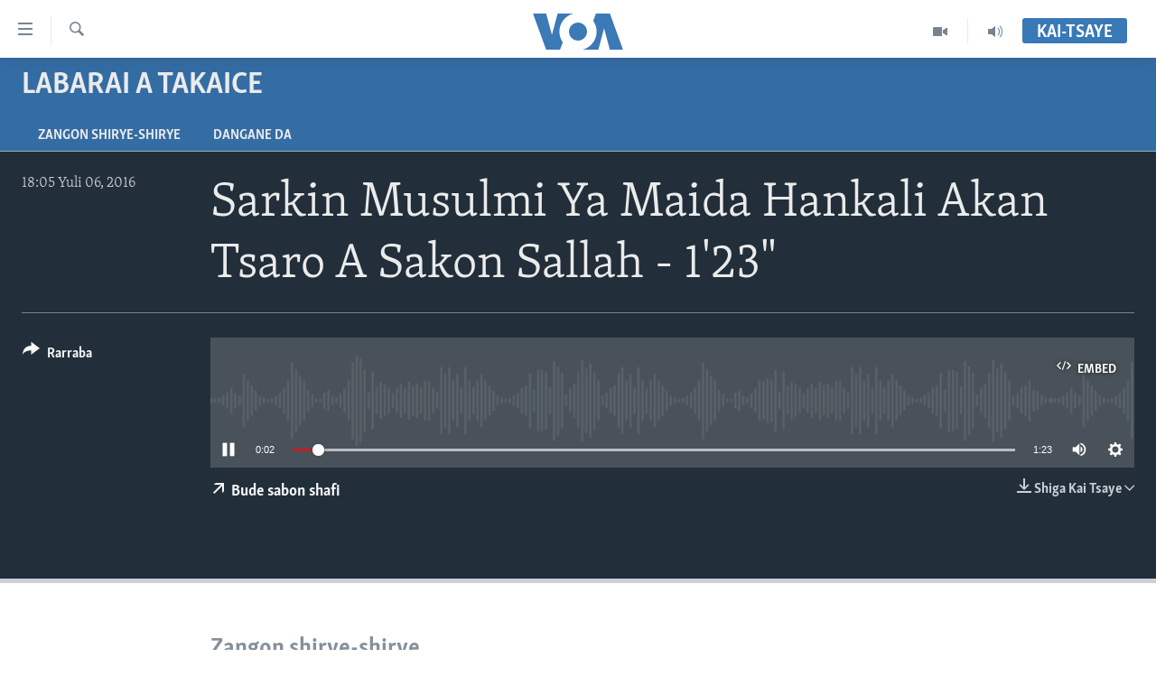

--- FILE ---
content_type: text/html; charset=utf-8
request_url: https://www.voahausa.com/a/3406441.html
body_size: 9919
content:

<!DOCTYPE html>
<html lang="ha" dir="ltr" class="no-js">
<head>
<link href="/Content/responsive/VOA/ha-Latn-NG/VOA-ha-Latn-NG.css?&amp;av=0.0.0.0&amp;cb=306" rel="stylesheet"/>
<script src="https://tags.voahausa.com/voa-pangea/prod/utag.sync.js"></script> <script type='text/javascript' src='https://www.youtube.com/iframe_api' async></script>
<script type="text/javascript">
//a general 'js' detection, must be on top level in <head>, due to CSS performance
document.documentElement.className = "js";
var cacheBuster = "306";
var appBaseUrl = "/";
var imgEnhancerBreakpoints = [0, 144, 256, 408, 650, 1023, 1597];
var isLoggingEnabled = false;
var isPreviewPage = false;
var isLivePreviewPage = false;
if (!isPreviewPage) {
window.RFE = window.RFE || {};
window.RFE.cacheEnabledByParam = window.location.href.indexOf('nocache=1') === -1;
const url = new URL(window.location.href);
const params = new URLSearchParams(url.search);
// Remove the 'nocache' parameter
params.delete('nocache');
// Update the URL without the 'nocache' parameter
url.search = params.toString();
window.history.replaceState(null, '', url.toString());
} else {
window.addEventListener('load', function() {
const links = window.document.links;
for (let i = 0; i < links.length; i++) {
links[i].href = '#';
links[i].target = '_self';
}
})
}
var pwaEnabled = false;
var swCacheDisabled;
</script>
<meta charset="utf-8" />
<title>Sarkin Musulmi Ya Maida Hankali Akan Tsaro A Sakon Sallah - 1&#39;23&quot;</title>
<meta name="description" content="" />
<meta name="keywords" content="Labarai a Takaice, " />
<meta name="viewport" content="width=device-width, initial-scale=1.0" />
<meta http-equiv="X-UA-Compatible" content="IE=edge" />
<meta name="robots" content="max-image-preview:large"><meta property="fb:pages" content="130891893498" />
<meta name="msvalidate.01" content="3286EE554B6F672A6F2E608C02343C0E" />
<link href="https://www.voahausa.com/a/3406441.html" rel="canonical" />
<meta name="apple-mobile-web-app-title" content="VOA Hausa" />
<meta name="apple-mobile-web-app-status-bar-style" content="black" />
<meta name="apple-itunes-app" content="app-id=632618796, app-argument=//3406441.ltr" />
<meta content="Sarkin Musulmi Ya Maida Hankali Akan Tsaro A Sakon Sallah - 1&#39;23&quot;" property="og:title" />
<meta content="article" property="og:type" />
<meta content="https://www.voahausa.com/a/3406441.html" property="og:url" />
<meta content="Voice of America" property="og:site_name" />
<meta content="https://www.facebook.com/voahausa" property="article:publisher" />
<meta content="https://www.voahausa.com/Content/responsive/VOA/img/top_logo_news.png" property="og:image" />
<meta content="640" property="og:image:width" />
<meta content="640" property="og:image:height" />
<meta content="site logo" property="og:image:alt" />
<meta content="249635068818150" property="fb:app_id" />
<meta content="player" name="twitter:card" />
<meta content="@voahausa" name="twitter:site" />
<meta content="https://www.voahausa.com/embed/player/article/3406441.html" name="twitter:player" />
<meta content="435" name="twitter:player:width" />
<meta content="314" name="twitter:player:height" />
<meta content="https://voa-audio.voanews.eu/vha/2016/07/06/7676d2bb-efe8-4077-b94d-5e682b84a166.mp3" name="twitter:player:stream" />
<meta content="audio/mp3; codecs=&quot;mp3&quot;" name="twitter:player:stream:content_type" />
<meta content="Sarkin Musulmi Ya Maida Hankali Akan Tsaro A Sakon Sallah - 1&#39;23&quot;" name="twitter:title" />
<meta content="" name="twitter:description" />
<link rel="amphtml" href="https://www.voahausa.com/amp/3406441.html" />
<script src="/Scripts/responsive/infographics.b?v=dVbZ-Cza7s4UoO3BqYSZdbxQZVF4BOLP5EfYDs4kqEo1&amp;av=0.0.0.0&amp;cb=306"></script>
<script src="/Scripts/responsive/loader.b?v=Q26XNwrL6vJYKjqFQRDnx01Lk2pi1mRsuLEaVKMsvpA1&amp;av=0.0.0.0&amp;cb=306"></script>
<link rel="icon" type="image/svg+xml" href="/Content/responsive/VOA/img/webApp/favicon.svg" />
<link rel="alternate icon" href="/Content/responsive/VOA/img/webApp/favicon.ico" />
<link rel="apple-touch-icon" sizes="152x152" href="/Content/responsive/VOA/img/webApp/ico-152x152.png" />
<link rel="apple-touch-icon" sizes="144x144" href="/Content/responsive/VOA/img/webApp/ico-144x144.png" />
<link rel="apple-touch-icon" sizes="114x114" href="/Content/responsive/VOA/img/webApp/ico-114x114.png" />
<link rel="apple-touch-icon" sizes="72x72" href="/Content/responsive/VOA/img/webApp/ico-72x72.png" />
<link rel="apple-touch-icon-precomposed" href="/Content/responsive/VOA/img/webApp/ico-57x57.png" />
<link rel="icon" sizes="192x192" href="/Content/responsive/VOA/img/webApp/ico-192x192.png" />
<link rel="icon" sizes="128x128" href="/Content/responsive/VOA/img/webApp/ico-128x128.png" />
<meta name="msapplication-TileColor" content="#ffffff" />
<meta name="msapplication-TileImage" content="/Content/responsive/VOA/img/webApp/ico-144x144.png" />
<link rel="alternate" type="application/rss+xml" title="VOA - Top Stories [RSS]" href="/api/" />
<link rel="sitemap" type="application/rss+xml" href="/sitemap.xml" />
</head>
<body class=" nav-no-loaded cc_theme pg-media js-category-to-nav pg-prog nojs-images ">
<script type="text/javascript" >
var analyticsData = {url:"https://www.voahausa.com/a/3406441.html",property_id:"465",article_uid:"3406441",page_title:"Sarkin Musulmi Ya Maida Hankali Akan Tsaro A Sakon Sallah - 1\u002723\"",page_type:"clipsexternal",content_type:"audio",subcontent_type:"clipsexternal",last_modified:"2016-07-06 17:07:17Z",pub_datetime:"2016-07-06 17:05:00Z",pub_year:"2016",pub_month:"07",pub_day:"06",pub_hour:"17",pub_weekday:"Wednesday",section:"labarai a takaice",english_section:"labarai-a-takaice",byline:"",categories:"labarai-a-takaice",domain:"www.voahausa.com",language:"Hausa",language_service:"VOA Hausa",platform:"web",copied:"no",copied_article:"",copied_title:"",runs_js:"Yes",cms_release:"8.44.0.0.306",enviro_type:"prod",slug:"",entity:"VOA",short_language_service:"HAU",platform_short:"W",page_name:"Sarkin Musulmi Ya Maida Hankali Akan Tsaro A Sakon Sallah - 1\u002723\""};
</script>
<noscript><iframe src="https://www.googletagmanager.com/ns.html?id=GTM-N8MP7P" height="0" width="0" style="display:none;visibility:hidden"></iframe></noscript><script type="text/javascript" data-cookiecategory="analytics">
var gtmEventObject = Object.assign({}, analyticsData, {event: 'page_meta_ready'});window.dataLayer = window.dataLayer || [];window.dataLayer.push(gtmEventObject);
if (top.location === self.location) { //if not inside of an IFrame
var renderGtm = "true";
if (renderGtm === "true") {
(function(w,d,s,l,i){w[l]=w[l]||[];w[l].push({'gtm.start':new Date().getTime(),event:'gtm.js'});var f=d.getElementsByTagName(s)[0],j=d.createElement(s),dl=l!='dataLayer'?'&l='+l:'';j.async=true;j.src='//www.googletagmanager.com/gtm.js?id='+i+dl;f.parentNode.insertBefore(j,f);})(window,document,'script','dataLayer','GTM-N8MP7P');
}
}
</script>
<!--Analytics tag js version start-->
<script type="text/javascript" data-cookiecategory="analytics">
var utag_data = Object.assign({}, analyticsData, {});
if(typeof(TealiumTagFrom)==='function' && typeof(TealiumTagSearchKeyword)==='function') {
var utag_from=TealiumTagFrom();var utag_searchKeyword=TealiumTagSearchKeyword();
if(utag_searchKeyword!=null && utag_searchKeyword!=='' && utag_data["search_keyword"]==null) utag_data["search_keyword"]=utag_searchKeyword;if(utag_from!=null && utag_from!=='') utag_data["from"]=TealiumTagFrom();}
if(window.top!== window.self&&utag_data.page_type==="snippet"){utag_data.page_type = 'iframe';}
try{if(window.top!==window.self&&window.self.location.hostname===window.top.location.hostname){utag_data.platform = 'self-embed';utag_data.platform_short = 'se';}}catch(e){if(window.top!==window.self&&window.self.location.search.includes("platformType=self-embed")){utag_data.platform = 'cross-promo';utag_data.platform_short = 'cp';}}
(function(a,b,c,d){ a="https://tags.voahausa.com/voa-pangea/prod/utag.js"; b=document;c="script";d=b.createElement(c);d.src=a;d.type="text/java"+c;d.async=true; a=b.getElementsByTagName(c)[0];a.parentNode.insertBefore(d,a); })();
</script>
<!--Analytics tag js version end-->
<!-- Analytics tag management NoScript -->
<noscript>
<img style="position: absolute; border: none;" src="https://ssc.voahausa.com/b/ss/bbgprod,bbgentityvoa/1/G.4--NS/897223745?pageName=voa%3ahau%3aw%3aclipsexternal%3asarkin%20musulmi%20ya%20maida%20hankali%20akan%20tsaro%20a%20sakon%20sallah%20-%201%2723%22&amp;c6=sarkin%20musulmi%20ya%20maida%20hankali%20akan%20tsaro%20a%20sakon%20sallah%20-%201%2723%22&amp;v36=8.44.0.0.306&amp;v6=D=c6&amp;g=https%3a%2f%2fwww.voahausa.com%2fa%2f3406441.html&amp;c1=D=g&amp;v1=D=g&amp;events=event1&amp;c16=voa%20hausa&amp;v16=D=c16&amp;c5=labarai-a-takaice&amp;v5=D=c5&amp;ch=labarai%20a%20takaice&amp;c15=hausa&amp;v15=D=c15&amp;c4=audio&amp;v4=D=c4&amp;c14=3406441&amp;v14=D=c14&amp;v20=no&amp;c17=web&amp;v17=D=c17&amp;mcorgid=518abc7455e462b97f000101%40adobeorg&amp;server=www.voahausa.com&amp;pageType=D=c4&amp;ns=bbg&amp;v29=D=server&amp;v25=voa&amp;v30=465&amp;v105=D=User-Agent " alt="analytics" width="1" height="1" /></noscript>
<!-- End of Analytics tag management NoScript -->
<!--*** Accessibility links - For ScreenReaders only ***-->
<section>
<div class="sr-only">
<h2>Accessibility links</h2>
<ul>
<li><a href="#content" data-disable-smooth-scroll="1">Koma Ga Cikakken Labari</a></li>
<li><a href="#navigation" data-disable-smooth-scroll="1">Koma Ga Babbar Kofa</a></li>
<li><a href="#txtHeaderSearch" data-disable-smooth-scroll="1">Koma Ga Bincike</a></li>
</ul>
</div>
</section>
<div dir="ltr">
<div id="page">
<aside>
<div class="ctc-message pos-fix">
<div class="ctc-message__inner">Link has been copied to clipboard</div>
</div>
</aside>
<div class="hdr-20 hdr-20--big">
<div class="hdr-20__inner">
<div class="hdr-20__max pos-rel">
<div class="hdr-20__side hdr-20__side--primary d-flex">
<label data-for="main-menu-ctrl" data-switcher-trigger="true" data-switch-target="main-menu-ctrl" class="burger hdr-trigger pos-rel trans-trigger" data-trans-evt="click" data-trans-id="menu">
<span class="ico ico-close hdr-trigger__ico hdr-trigger__ico--close burger__ico burger__ico--close"></span>
<span class="ico ico-menu hdr-trigger__ico hdr-trigger__ico--open burger__ico burger__ico--open"></span>
</label>
<div class="menu-pnl pos-fix trans-target" data-switch-target="main-menu-ctrl" data-trans-id="menu">
<div class="menu-pnl__inner">
<nav class="main-nav menu-pnl__item menu-pnl__item--first">
<ul class="main-nav__list accordeon" data-analytics-tales="false" data-promo-name="link" data-location-name="nav,secnav">
<li class="main-nav__item accordeon__item" data-switch-target="menu-item-1705">
<label class="main-nav__item-name main-nav__item-name--label accordeon__control-label" data-switcher-trigger="true" data-for="menu-item-1705">
Labarai
<span class="ico ico-chevron-down main-nav__chev"></span>
</label>
<div class="main-nav__sub-list">
<a class="main-nav__item-name main-nav__item-name--link main-nav__item-name--sub" href="/najeriya" title="Najeriya" data-item-name="nigeria" >Najeriya</a>
<a class="main-nav__item-name main-nav__item-name--link main-nav__item-name--sub" href="/afirka" title="Afirka" data-item-name="afirka" >Afirka</a>
<a class="main-nav__item-name main-nav__item-name--link main-nav__item-name--sub" href="/amurka" title="Amurka" data-item-name="amurka" >Amurka</a>
<a class="main-nav__item-name main-nav__item-name--link main-nav__item-name--sub" href="/sauran-duniya" title="Sauran Duniya" data-item-name="sauran-duniya" >Sauran Duniya</a>
<a class="main-nav__item-name main-nav__item-name--link main-nav__item-name--sub" href="/kiwon-lafiya" title="Kiwon Lafiya" data-item-name="kiwon-lafiya" >Kiwon Lafiya</a>
</div>
</li>
<li class="main-nav__item accordeon__item" data-switch-target="menu-item-1021">
<label class="main-nav__item-name main-nav__item-name--label accordeon__control-label" data-switcher-trigger="true" data-for="menu-item-1021">
Rediyo
<span class="ico ico-chevron-down main-nav__chev"></span>
</label>
<div class="main-nav__sub-list">
<a class="main-nav__item-name main-nav__item-name--link main-nav__item-name--sub" href="/shirin-safe" title="Shirin Safe 0500 UTC (30:00)" data-item-name="shirin-safe" >Shirin Safe 0500 UTC (30:00)</a>
<a class="main-nav__item-name main-nav__item-name--link main-nav__item-name--sub" href="/shirin-hantsi" title="Shirin Hantsi 0700 UTC (30:00)" data-item-name="shirin-hantsi" >Shirin Hantsi 0700 UTC (30:00)</a>
<a class="main-nav__item-name main-nav__item-name--link main-nav__item-name--sub" href="/shirin-rana" title="Shirin Rana 1500 UTC (30:00)" data-item-name="shirin-rana" >Shirin Rana 1500 UTC (30:00)</a>
<a class="main-nav__item-name main-nav__item-name--link main-nav__item-name--sub" href="/z/4355" title="Yau da Gobe 1530 UTC (30:00)" data-item-name="yau-da-gobe-" >Yau da Gobe 1530 UTC (30:00)</a>
<a class="main-nav__item-name main-nav__item-name--link main-nav__item-name--sub" href="/shirin-dare" title="Shirin Dare 2030 UTC (30:00)" data-item-name="shirin-dare" >Shirin Dare 2030 UTC (30:00)</a>
<a class="main-nav__item-name main-nav__item-name--link main-nav__item-name--sub" href="/z/7457" title="Kallabi 2030 UTC (30:00)" data-item-name="kallabi" >Kallabi 2030 UTC (30:00)</a>
</div>
</li>
<li class="main-nav__item accordeon__item" data-switch-target="menu-item-993">
<label class="main-nav__item-name main-nav__item-name--label accordeon__control-label" data-switcher-trigger="true" data-for="menu-item-993">
Bidiyo
<span class="ico ico-chevron-down main-nav__chev"></span>
</label>
<div class="main-nav__sub-list">
<a class="main-nav__item-name main-nav__item-name--link main-nav__item-name--sub" href="/taskar-voa" title="Taskar VOA" data-item-name="taskar-voa" >Taskar VOA</a>
<a class="main-nav__item-name main-nav__item-name--link main-nav__item-name--sub" href="/rahotannin-taskar-voa" title="Rahotannin Taskar VOA" data-item-name="rahotannin-taskar-voa" >Rahotannin Taskar VOA</a>
<a class="main-nav__item-name main-nav__item-name--link main-nav__item-name--sub" href="/lafiyarmu" title="Lafiyarmu" data-item-name="healthy-living" >Lafiyarmu</a>
<a class="main-nav__item-name main-nav__item-name--link main-nav__item-name--sub" href="/rahotannin-lafiyarmu" title="Rahotannin Lafiyarmu" data-item-name="rahotannin-lafiyarmu" >Rahotannin Lafiyarmu</a>
<a class="main-nav__item-name main-nav__item-name--link main-nav__item-name--sub" href="/dardumar-voa" title="Dardumar VOA" data-item-name="red-carpet" >Dardumar VOA</a>
<a class="main-nav__item-name main-nav__item-name--link main-nav__item-name--sub" href="/voa60-afirka" title="VOA60 Afirka" data-item-name="voa60-africa" >VOA60 Afirka</a>
<a class="main-nav__item-name main-nav__item-name--link main-nav__item-name--sub" href="/voa60-duniya" title="VOA60 Duniya" data-item-name="voa60-world" >VOA60 Duniya</a>
<a class="main-nav__item-name main-nav__item-name--link main-nav__item-name--sub" href="/bidiyo" title="Bidiyo" data-item-name="bidiyo" >Bidiyo</a>
<a class="main-nav__item-name main-nav__item-name--link main-nav__item-name--sub" href="/fadi-mu-ji" title="Fadi Mu Ji" data-item-name="fadi-mu-ji" >Fadi Mu Ji</a>
</div>
</li>
<li class="main-nav__item">
<a class="main-nav__item-name main-nav__item-name--link" href="/Wasanni" title="Wasanni" data-item-name="sports" >Wasanni</a>
</li>
<li class="main-nav__item">
<a class="main-nav__item-name main-nav__item-name--link" href="/Nishadi" title="Nishadi" data-item-name="nishadi" >Nishadi</a>
</li>
<li class="main-nav__item">
<a class="main-nav__item-name main-nav__item-name--link" href="/Sanaoi" title="Sana’o’i" data-item-name="sana-o-i" >Sana’o’i</a>
</li>
<li class="main-nav__item">
<a class="main-nav__item-name main-nav__item-name--link" href="/shirye-shirye" title="Shirye-shirye" data-item-name="shirye-shirye" >Shirye-shirye</a>
</li>
</ul>
</nav>
<div class="menu-pnl__item menu-pnl__item--social">
<h5 class="menu-pnl__sub-head">Biyo Mu</h5>
<a href="https://facebook.com/voahausa" title="Ku biyo mu a shafin Facebook" data-analytics-text="follow_on_facebook" class="btn btn--rounded btn--social-inverted menu-pnl__btn js-social-btn btn-facebook" target="_blank" rel="noopener">
<span class="ico ico-facebook-alt ico--rounded"></span>
</a>
<a href="https://www.youtube.com/SashenVOAHausa" title="Ku biyo mu a shafin Youtube" data-analytics-text="follow_on_youtube" class="btn btn--rounded btn--social-inverted menu-pnl__btn js-social-btn btn-youtube" target="_blank" rel="noopener">
<span class="ico ico-youtube ico--rounded"></span>
</a>
<a href="https://www.instagram.com/voahausa" title="Ku biyo mu a shafin Instagram" data-analytics-text="follow_on_instagram" class="btn btn--rounded btn--social-inverted menu-pnl__btn js-social-btn btn-instagram" target="_blank" rel="noopener">
<span class="ico ico-instagram ico--rounded"></span>
</a>
<a href="https://twitter.com/voahausa" title="Ku biyo mu a shafin Twitter" data-analytics-text="follow_on_twitter" class="btn btn--rounded btn--social-inverted menu-pnl__btn js-social-btn btn-twitter" target="_blank" rel="noopener">
<span class="ico ico-twitter ico--rounded"></span>
</a>
</div>
<div class="menu-pnl__item">
<a href="/navigation/allsites" class="menu-pnl__item-link">
<span class="ico ico-languages "></span>
Harsuna
</a>
</div>
</div>
</div>
<label data-for="top-search-ctrl" data-switcher-trigger="true" data-switch-target="top-search-ctrl" class="top-srch-trigger hdr-trigger">
<span class="ico ico-close hdr-trigger__ico hdr-trigger__ico--close top-srch-trigger__ico top-srch-trigger__ico--close"></span>
<span class="ico ico-search hdr-trigger__ico hdr-trigger__ico--open top-srch-trigger__ico top-srch-trigger__ico--open"></span>
</label>
<div class="srch-top srch-top--in-header" data-switch-target="top-search-ctrl">
<div class="container">
<form action="/s" class="srch-top__form srch-top__form--in-header" id="form-topSearchHeader" method="get" role="search"><label for="txtHeaderSearch" class="sr-only">Search</label>
<input type="text" id="txtHeaderSearch" name="k" placeholder="Nemi batutuwa ta yin amfani da harufa" accesskey="s" value="" class="srch-top__input analyticstag-event" onkeydown="if (event.keyCode === 13) { FireAnalyticsTagEventOnSearch('search', $dom.get('#txtHeaderSearch')[0].value) }" />
<button title="Search" type="submit" class="btn btn--top-srch analyticstag-event" onclick="FireAnalyticsTagEventOnSearch('search', $dom.get('#txtHeaderSearch')[0].value) ">
<span class="ico ico-search"></span>
</button></form>
</div>
</div>
<a href="/" class="main-logo-link">
<img src="/Content/responsive/VOA/ha-Latn-NG/img/logo-compact.svg" class="main-logo main-logo--comp" alt="site logo">
<img src="/Content/responsive/VOA/ha-Latn-NG/img/logo.svg" class="main-logo main-logo--big" alt="site logo">
</a>
</div>
<div class="hdr-20__side hdr-20__side--secondary d-flex">
<a href="/sauti" title="Audio" class="hdr-20__secondary-item" data-item-name="audio">
<span class="ico ico-audio hdr-20__secondary-icon"></span>
</a>
<a href="/bidiyo" title="Video" class="hdr-20__secondary-item" data-item-name="video">
<span class="ico ico-video hdr-20__secondary-icon"></span>
</a>
<a href="/s" title="Search" class="hdr-20__secondary-item hdr-20__secondary-item--search" data-item-name="search">
<span class="ico ico-search hdr-20__secondary-icon hdr-20__secondary-icon--search"></span>
</a>
<div class="hdr-20__secondary-item live-b-drop">
<div class="live-b-drop__off">
<a href="/live/" class="live-b-drop__link" title="Kai-tsaye" data-item-name="live">
<span class="badge badge--live-btn badge--live-btn-off">
Kai-tsaye
</span>
</a>
</div>
<div class="live-b-drop__on hidden">
<label data-for="live-ctrl" data-switcher-trigger="true" data-switch-target="live-ctrl" class="live-b-drop__label pos-rel">
<span class="badge badge--live badge--live-btn">
Kai-tsaye
</span>
<span class="ico ico-close live-b-drop__label-ico live-b-drop__label-ico--close"></span>
</label>
<div class="live-b-drop__panel" id="targetLivePanelDiv" data-switch-target="live-ctrl"></div>
</div>
</div>
<div class="srch-bottom">
<form action="/s" class="srch-bottom__form d-flex" id="form-bottomSearch" method="get" role="search"><label for="txtSearch" class="sr-only">Search</label>
<input type="search" id="txtSearch" name="k" placeholder="Nemi batutuwa ta yin amfani da harufa" accesskey="s" value="" class="srch-bottom__input analyticstag-event" onkeydown="if (event.keyCode === 13) { FireAnalyticsTagEventOnSearch('search', $dom.get('#txtSearch')[0].value) }" />
<button title="Search" type="submit" class="btn btn--bottom-srch analyticstag-event" onclick="FireAnalyticsTagEventOnSearch('search', $dom.get('#txtSearch')[0].value) ">
<span class="ico ico-search"></span>
</button></form>
</div>
</div>
<img src="/Content/responsive/VOA/ha-Latn-NG/img/logo-print.gif" class="logo-print" alt="site logo">
<img src="/Content/responsive/VOA/ha-Latn-NG/img/logo-print_color.png" class="logo-print logo-print--color" alt="site logo">
</div>
</div>
</div>
<script>
if (document.body.className.indexOf('pg-home') > -1) {
var nav2In = document.querySelector('.hdr-20__inner');
var nav2Sec = document.querySelector('.hdr-20__side--secondary');
var secStyle = window.getComputedStyle(nav2Sec);
if (nav2In && window.pageYOffset < 150 && secStyle['position'] !== 'fixed') {
nav2In.classList.add('hdr-20__inner--big')
}
}
</script>
<div class="c-hlights c-hlights--breaking c-hlights--no-item" data-hlight-display="mobile,desktop">
<div class="c-hlights__wrap container p-0">
<div class="c-hlights__nav">
<a role="button" href="#" title="Na Baya">
<span class="ico ico-chevron-backward m-0"></span>
<span class="sr-only">Na Baya</span>
</a>
<a role="button" href="#" title="Na Gaba">
<span class="ico ico-chevron-forward m-0"></span>
<span class="sr-only">Na Gaba</span>
</a>
</div>
<span class="c-hlights__label">
<span class="">Labari da Dumi-Duminsa</span>
<span class="switcher-trigger">
<label data-for="more-less-1" data-switcher-trigger="true" class="switcher-trigger__label switcher-trigger__label--more p-b-0" title="Bude karin bayani">
<span class="ico ico-chevron-down"></span>
</label>
<label data-for="more-less-1" data-switcher-trigger="true" class="switcher-trigger__label switcher-trigger__label--less p-b-0" title="Show less">
<span class="ico ico-chevron-up"></span>
</label>
</span>
</span>
<ul class="c-hlights__items switcher-target" data-switch-target="more-less-1">
</ul>
</div>
</div> <div id="content">
<div class="prog-hdr">
<div class="container">
<a href="/z/3626" class="prog-hdr__link">
<h1 class="title pg-title title--program">Labarai a Takaice</h1>
</a>
</div>
<div class="nav-tabs nav-tabs--level-1 nav-tabs--prog-hdr nav-tabs--full">
<div class="container">
<div class="row">
<div class="nav-tabs__inner swipe-slide">
<ul class="nav-tabs__list swipe-slide__inner" role="tablist">
<li class="nav-tabs__item nav-tabs__item--prog-hdr nav-tabs__item--full">
<a href="/z/3626">Zangon shirye-shirye</a> </li>
<li class="nav-tabs__item nav-tabs__item--prog-hdr nav-tabs__item--full">
<a href="/z/3626/about">Dangane da</a> </li>
</ul>
</div>
</div>
</div>
</div>
</div>
<div class="media-container">
<div class="container">
<div class="hdr-container">
<div class="row">
<div class="col-title col-xs-12 col-md-10 col-lg-10 pull-right"> <h1 class="">
Sarkin Musulmi Ya Maida Hankali Akan Tsaro A Sakon Sallah - 1&#39;23&quot;
</h1>
</div><div class="col-publishing-details col-xs-12 col-md-2 pull-left"> <div class="publishing-details ">
<div class="published">
<span class="date" >
<time pubdate="pubdate" datetime="2016-07-06T18:05:00+01:00">
18:05 Yuli 06, 2016
</time>
</span>
</div>
</div>
</div><div class="col-lg-12 separator"> <div class="separator">
<hr class="title-line" />
</div>
</div><div class="col-multimedia col-xs-12 col-md-10 pull-right"> <div class="media-pholder media-pholder--audio ">
<div class="c-sticky-container" data-poster="">
<div class="c-sticky-element" data-sp_api="pangea-video" data-persistent data-persistent-browse-out >
<div class="c-mmp c-mmp--enabled c-mmp--loading c-mmp--audio c-mmp--detail c-sticky-element__swipe-el"
data-player_id="" data-title="Sarkin Musulmi Ya Maida Hankali Akan Tsaro A Sakon Sallah - 1&#39;23&quot;" data-hide-title="False"
data-breakpoint_s="320" data-breakpoint_m="640" data-breakpoint_l="992"
data-hlsjs-src="/Scripts/responsive/hls.b"
data-bypass-dash-for-vod="true"
data-bypass-dash-for-live-video="true"
data-bypass-dash-for-live-audio="true"
id="player3406441">
<div class="c-mmp__poster js-poster">
</div>
<a class="c-mmp__fallback-link" href="https://voa-audio.voanews.eu/vha/2016/07/06/7676d2bb-efe8-4077-b94d-5e682b84a166.mp3">
<span class="c-mmp__fallback-link-icon">
<span class="ico ico-audio"></span>
</span>
</a>
<div class="c-spinner">
<img src="/Content/responsive/img/player-spinner.png" alt="please wait" title="please wait" />
</div>
<div class="c-mmp__player">
<audio src="https://voa-audio.voanews.eu/vha/2016/07/06/7676d2bb-efe8-4077-b94d-5e682b84a166.mp3" data-fallbacksrc="" data-fallbacktype="" data-type="audio/mp3" data-info="32 kbps" data-sources="[{&quot;AmpSrc&quot;:&quot;https://voa-audio.voanews.eu/vha/2016/07/06/7676d2bb-efe8-4077-b94d-5e682b84a166_hq.mp3&quot;,&quot;Src&quot;:&quot;https://voa-audio.voanews.eu/vha/2016/07/06/7676d2bb-efe8-4077-b94d-5e682b84a166_hq.mp3&quot;,&quot;Type&quot;:&quot;audio/mp3&quot;,&quot;DataInfo&quot;:&quot;128 kbps&quot;,&quot;Url&quot;:null,&quot;BlockAutoTo&quot;:null,&quot;BlockAutoFrom&quot;:null}]" data-pub_datetime="2016-07-06 18:05:00Z" data-lt-on-play="0" data-lt-url="" data-autoplay data-preload webkit-playsinline="webkit-playsinline" playsinline="playsinline" style="width:100%;height:140px" title="Sarkin Musulmi Ya Maida Hankali Akan Tsaro A Sakon Sallah - 1&#39;23&quot;">
</audio>
</div>
<div class="c-mmp__overlay c-mmp__overlay--title c-mmp__overlay--partial c-mmp__overlay--disabled c-mmp__overlay--slide-from-top js-c-mmp__title-overlay">
<span class="c-mmp__overlay-actions c-mmp__overlay-actions-top js-overlay-actions">
<span class="c-mmp__overlay-actions-link c-mmp__overlay-actions-link--embed js-btn-embed-overlay" title="Embed">
<span class="c-mmp__overlay-actions-link-ico ico ico-embed-code"></span>
<span class="c-mmp__overlay-actions-link-text">Embed</span>
</span>
<span class="c-mmp__overlay-actions-link c-mmp__overlay-actions-link--close-sticky c-sticky-element__close-el" title="close">
<span class="c-mmp__overlay-actions-link-ico ico ico-close"></span>
</span>
</span>
<div class="c-mmp__overlay-title js-overlay-title">
<h5 class="c-mmp__overlay-media-title">
<a class="js-media-title-link" href="/a/3406441.html" target="_blank" rel="noopener" title="Sarkin Musulmi Ya Maida Hankali Akan Tsaro A Sakon Sallah - 1&#39;23&quot;">Sarkin Musulmi Ya Maida Hankali Akan Tsaro A Sakon Sallah - 1&#39;23&quot;</a>
</h5>
</div>
</div>
<div class="c-mmp__overlay c-mmp__overlay--sharing c-mmp__overlay--disabled c-mmp__overlay--slide-from-bottom js-c-mmp__sharing-overlay">
<span class="c-mmp__overlay-actions">
<span class="c-mmp__overlay-actions-link c-mmp__overlay-actions-link--embed js-btn-embed-overlay" title="Embed">
<span class="c-mmp__overlay-actions-link-ico ico ico-embed-code"></span>
<span class="c-mmp__overlay-actions-link-text">Embed</span>
</span>
<span class="c-mmp__overlay-actions-link c-mmp__overlay-actions-link--close js-btn-close-overlay" title="close">
<span class="c-mmp__overlay-actions-link-ico ico ico-close"></span>
</span>
</span>
<div class="c-mmp__overlay-tabs">
<div class="c-mmp__overlay-tab c-mmp__overlay-tab--disabled c-mmp__overlay-tab--slide-backward js-tab-embed-overlay" data-trigger="js-btn-embed-overlay" data-embed-source="//www.voahausa.com/embed/player/0/3406441.html?type=audio" role="form">
<div class="c-mmp__overlay-body c-mmp__overlay-body--centered-vertical">
<div class="column">
<div class="c-mmp__status-msg ta-c js-message-embed-code-copied" role="tooltip">
The code has been copied to your clipboard.
</div>
<div class="c-mmp__form-group ta-c">
<input type="text" name="embed_code" class="c-mmp__input-text js-embed-code" dir="ltr" value="" readonly />
<span class="c-mmp__input-btn js-btn-copy-embed-code" title="Copy to clipboard"><span class="ico ico-content-copy"></span></span>
</div>
</div>
</div>
</div>
<div class="c-mmp__overlay-tab c-mmp__overlay-tab--disabled c-mmp__overlay-tab--slide-forward js-tab-sharing-overlay" data-trigger="js-btn-sharing-overlay" role="form">
<div class="c-mmp__overlay-body c-mmp__overlay-body--centered-vertical">
<div class="column">
<div class="c-mmp__status-msg ta-c js-message-share-url-copied" role="tooltip">
The URL has been copied to your clipboard
</div>
<div class="not-apply-to-sticky audio-fl-bwd">
<aside class="player-content-share share share--mmp" role="complementary"
data-share-url="https://www.voahausa.com/a/3406441.html" data-share-title="Sarkin Musulmi Ya Maida Hankali Akan Tsaro A Sakon Sallah - 1&#39;23&quot;" data-share-text="">
<ul class="share__list">
<li class="share__item">
<a href="https://facebook.com/sharer.php?u=https%3a%2f%2fwww.voahausa.com%2fa%2f3406441.html"
data-analytics-text="share_on_facebook"
title="Facebook" target="_blank"
class="btn bg-transparent js-social-btn">
<span class="ico ico-facebook fs_xl "></span>
</a>
</li>
<li class="share__item">
<a href="https://twitter.com/share?url=https%3a%2f%2fwww.voahausa.com%2fa%2f3406441.html&amp;text=Sarkin+Musulmi+Ya+Maida+Hankali+Akan+Tsaro+A+Sakon+Sallah+-+1%2723%22"
data-analytics-text="share_on_twitter"
title="Twitter" target="_blank"
class="btn bg-transparent js-social-btn">
<span class="ico ico-twitter fs_xl "></span>
</a>
</li>
<li class="share__item">
<a href="/a/3406441.html" title="Share this media" class="btn bg-transparent" target="_blank" rel="noopener">
<span class="ico ico-ellipsis fs_xl "></span>
</a>
</li>
</ul>
</aside>
</div>
<hr class="c-mmp__separator-line audio-fl-bwd xs-hidden s-hidden" />
<div class="c-mmp__form-group ta-c audio-fl-bwd xs-hidden s-hidden">
<input type="text" name="share_url" class="c-mmp__input-text js-share-url" value="https://www.voahausa.com/a/3406441.html" dir="ltr" readonly />
<span class="c-mmp__input-btn js-btn-copy-share-url" title="Copy to clipboard"><span class="ico ico-content-copy"></span></span>
</div>
</div>
</div>
</div>
</div>
</div>
<div class="c-mmp__overlay c-mmp__overlay--settings c-mmp__overlay--disabled c-mmp__overlay--slide-from-bottom js-c-mmp__settings-overlay">
<span class="c-mmp__overlay-actions">
<span class="c-mmp__overlay-actions-link c-mmp__overlay-actions-link--close js-btn-close-overlay" title="close">
<span class="c-mmp__overlay-actions-link-ico ico ico-close"></span>
</span>
</span>
<div class="c-mmp__overlay-body c-mmp__overlay-body--centered-vertical">
<div class="column column--scrolling js-sources"></div>
</div>
</div>
<div class="c-mmp__overlay c-mmp__overlay--disabled js-c-mmp__disabled-overlay">
<div class="c-mmp__overlay-body c-mmp__overlay-body--centered-vertical">
<div class="column">
<p class="ta-c"><span class="ico ico-clock"></span>No media source currently available</p>
</div>
</div>
</div>
<div class="c-mmp__cpanel-container js-cpanel-container">
<div class="c-mmp__cpanel c-mmp__cpanel--hidden">
<div class="c-mmp__cpanel-playback-controls">
<span class="c-mmp__cpanel-btn c-mmp__cpanel-btn--play js-btn-play" title="play">
<span class="ico ico-play m-0"></span>
</span>
<span class="c-mmp__cpanel-btn c-mmp__cpanel-btn--pause js-btn-pause" title="pause">
<span class="ico ico-pause m-0"></span>
</span>
</div>
<div class="c-mmp__cpanel-progress-controls">
<span class="c-mmp__cpanel-progress-controls-current-time js-current-time" dir="ltr">0:00</span>
<span class="c-mmp__cpanel-progress-controls-duration js-duration" dir="ltr">
0:01:23
</span>
<span class="c-mmp__indicator c-mmp__indicator--horizontal" dir="ltr">
<span class="c-mmp__indicator-lines js-progressbar">
<span class="c-mmp__indicator-line c-mmp__indicator-line--range js-playback-range" style="width:100%"></span>
<span class="c-mmp__indicator-line c-mmp__indicator-line--buffered js-playback-buffered" style="width:0%"></span>
<span class="c-mmp__indicator-line c-mmp__indicator-line--tracked js-playback-tracked" style="width:0%"></span>
<span class="c-mmp__indicator-line c-mmp__indicator-line--played js-playback-played" style="width:0%"></span>
<span class="c-mmp__indicator-line c-mmp__indicator-line--live js-playback-live"><span class="strip"></span></span>
<span class="c-mmp__indicator-btn ta-c js-progressbar-btn">
<button class="c-mmp__indicator-btn-pointer" type="button"></button>
</span>
<span class="c-mmp__badge c-mmp__badge--tracked-time c-mmp__badge--hidden js-progressbar-indicator-badge" dir="ltr" style="left:0%">
<span class="c-mmp__badge-text js-progressbar-indicator-badge-text">0:00</span>
</span>
</span>
</span>
</div>
<div class="c-mmp__cpanel-additional-controls">
<span class="c-mmp__cpanel-additional-controls-volume js-volume-controls">
<span class="c-mmp__cpanel-btn c-mmp__cpanel-btn--volume js-btn-volume" title="volume">
<span class="ico ico-volume-unmuted m-0"></span>
</span>
<span class="c-mmp__indicator c-mmp__indicator--vertical js-volume-panel" dir="ltr">
<span class="c-mmp__indicator-lines js-volumebar">
<span class="c-mmp__indicator-line c-mmp__indicator-line--range js-volume-range" style="height:100%"></span>
<span class="c-mmp__indicator-line c-mmp__indicator-line--volume js-volume-level" style="height:0%"></span>
<span class="c-mmp__indicator-slider">
<span class="c-mmp__indicator-btn ta-c c-mmp__indicator-btn--hidden js-volumebar-btn">
<button class="c-mmp__indicator-btn-pointer" type="button"></button>
</span>
</span>
</span>
</span>
</span>
<div class="c-mmp__cpanel-additional-controls-settings js-settings-controls">
<span class="c-mmp__cpanel-btn c-mmp__cpanel-btn--settings-overlay js-btn-settings-overlay" title="source switch">
<span class="ico ico-settings m-0"></span>
</span>
<span class="c-mmp__cpanel-btn c-mmp__cpanel-btn--settings-expand js-btn-settings-expand" title="source switch">
<span class="ico ico-settings m-0"></span>
</span>
<div class="c-mmp__expander c-mmp__expander--sources js-c-mmp__expander--sources">
<div class="c-mmp__expander-content js-sources"></div>
</div>
</div>
</div>
</div>
</div>
</div>
</div>
</div>
<div class="media-download">
<div class="simple-menu">
<span class="handler">
<span class="ico ico-download"></span>
<span class="label">Shiga Kai Tsaye</span>
<span class="ico ico-chevron-down"></span>
</span>
<div class="inner">
<ul class="subitems">
<li class="subitem">
<a href="https://voa-audio.voanews.eu/vha/2016/07/06/7676d2bb-efe8-4077-b94d-5e682b84a166_hq.mp3?download=1" title="128 kbps | MP3" class="handler"
onclick="FireAnalyticsTagEventOnDownload(this, 'audio', 3406441, 'Sarkin Musulmi Ya Maida Hankali Akan Tsaro A Sakon Sallah - 1&#39;23&quot;', null, '', '2016', '07', '06')">
128 kbps | MP3
</a>
</li>
<li class="subitem">
<a href="https://voa-audio.voanews.eu/vha/2016/07/06/7676d2bb-efe8-4077-b94d-5e682b84a166.mp3?download=1" title="32 kbps | MP3" class="handler"
onclick="FireAnalyticsTagEventOnDownload(this, 'audio', 3406441, 'Sarkin Musulmi Ya Maida Hankali Akan Tsaro A Sakon Sallah - 1&#39;23&quot;', null, '', '2016', '07', '06')">
32 kbps | MP3
</a>
</li>
</ul>
</div>
</div>
</div>
<button class="btn btn--link btn-popout-player" data-default-display="block" data-popup-url="/pp/3406441/ppt0.html" title="Bude sabon shafi">
<span class="ico ico-arrow-top-right"></span>
<span class="text">Bude sabon shafi</span>
</button>
</div>
</div><div class="col-xs-12 col-md-2 col-lg-2 pull-left"> <div class="links">
<p class="buttons link-content-sharing p-0 ">
<button class="btn btn--link btn-content-sharing p-t-0 " id="btnContentSharing" value="text" role="Button" type="" title="More options">
<span class="ico ico-share ico--l"></span>
<span class="btn__text ">
Rarraba
</span>
</button>
</p>
<aside class="content-sharing js-content-sharing " role="complementary"
data-share-url="https://www.voahausa.com/a/3406441.html" data-share-title="Sarkin Musulmi Ya Maida Hankali Akan Tsaro A Sakon Sallah - 1&#39;23&quot;" data-share-text="">
<div class="content-sharing__popover">
<h6 class="content-sharing__title">Rarraba</h6>
<button href="#close" id="btnCloseSharing" class="btn btn--text-like content-sharing__close-btn">
<span class="ico ico-close ico--l"></span>
</button>
<ul class="content-sharing__list">
<li class="content-sharing__item">
<div class="ctc ">
<input type="text" class="ctc__input" readonly="readonly">
<a href="" js-href="https://www.voahausa.com/a/3406441.html" class="content-sharing__link ctc__button">
<span class="ico ico-copy-link ico--rounded ico--l"></span>
<span class="content-sharing__link-text">Copy link</span>
</a>
</div>
</li>
<li class="content-sharing__item">
<a href="https://facebook.com/sharer.php?u=https%3a%2f%2fwww.voahausa.com%2fa%2f3406441.html"
data-analytics-text="share_on_facebook"
title="Facebook" target="_blank"
class="content-sharing__link js-social-btn">
<span class="ico ico-facebook ico--rounded ico--l"></span>
<span class="content-sharing__link-text">Facebook</span>
</a>
</li>
<li class="content-sharing__item">
<a href="https://twitter.com/share?url=https%3a%2f%2fwww.voahausa.com%2fa%2f3406441.html&amp;text=Sarkin+Musulmi+Ya+Maida+Hankali+Akan+Tsaro+A+Sakon+Sallah+-+1%2723%22"
data-analytics-text="share_on_twitter"
title="Twitter" target="_blank"
class="content-sharing__link js-social-btn">
<span class="ico ico-twitter ico--rounded ico--l"></span>
<span class="content-sharing__link-text">Twitter</span>
</a>
</li>
<li class="content-sharing__item visible-xs-inline-block visible-sm-inline-block">
<a href="whatsapp://send?text=https%3a%2f%2fwww.voahausa.com%2fa%2f3406441.html"
data-analytics-text="share_on_whatsapp"
title="WhatsApp" target="_blank"
class="content-sharing__link js-social-btn">
<span class="ico ico-whatsapp ico--rounded ico--l"></span>
<span class="content-sharing__link-text">WhatsApp</span>
</a>
</li>
<li class="content-sharing__item">
<a href="mailto:?body=https%3a%2f%2fwww.voahausa.com%2fa%2f3406441.html&amp;subject=Sarkin Musulmi Ya Maida Hankali Akan Tsaro A Sakon Sallah - 1&#39;23&quot;"
title="Email"
class="content-sharing__link ">
<span class="ico ico-email ico--rounded ico--l"></span>
<span class="content-sharing__link-text">Email</span>
</a>
</li>
</ul>
</div>
</aside>
</div>
</div>
</div>
</div>
</div>
</div>
<div class="container">
<div class="body-container">
<div class="row">
<div class="col-xs-12 col-md-7 col-md-offset-2 pull-left"> <div class="content-offset">
<div class="media-block-wrap">
<h2 class="section-head">Zangon shirye-shirye</h2>
<div class="row">
<ul>
<li class="col-xs-6 col-sm-4 col-md-4 col-lg-4">
<div class="media-block ">
<a href="/a/8004814.html" class="img-wrap img-wrap--t-spac img-wrap--size-4" title="Wasu Da Ake Zargin &#39;Yan Boko Haram Ne Sun Kai Hari Adamawa.mp3">
<div class="thumb thumb16_9">
<noscript class="nojs-img">
<img src="https://gdb.voanews.com/38CEF907-F6F1-40A7-AC67-CDE6A3271344_w160_r1.png" alt="" />
</noscript>
<img data-src="https://gdb.voanews.com/38CEF907-F6F1-40A7-AC67-CDE6A3271344_w33_r1.png" src="" alt="" class=""/>
</div>
<span class="ico ico-audio ico--media-type"></span>
</a>
<div class="media-block__content">
<span class="date date--mb date--size-4" >Maris 10, 2025</span>
<a href="/a/8004814.html">
<h4 class="media-block__title media-block__title--size-4" title="Wasu Da Ake Zargin &#39;Yan Boko Haram Ne Sun Kai Hari Adamawa.mp3">
Wasu Da Ake Zargin &#39;Yan Boko Haram Ne Sun Kai Hari Adamawa.mp3
</h4>
</a>
</div>
</div>
</li>
<li class="col-xs-6 col-sm-4 col-md-4 col-lg-4">
<div class="media-block ">
<a href="/a/7988401.html" class="img-wrap img-wrap--t-spac img-wrap--size-4" title="Za Mu Yi Amfani Da Shawarwari Masu Ma&#39;ana Kan Gyaran Kudirin Dokar Haraji - Majalisar Dattawan Najeriya.mp3">
<div class="thumb thumb16_9">
<noscript class="nojs-img">
<img src="https://gdb.voanews.com/38CEF907-F6F1-40A7-AC67-CDE6A3271344_w160_r1.png" alt="" />
</noscript>
<img data-src="https://gdb.voanews.com/38CEF907-F6F1-40A7-AC67-CDE6A3271344_w33_r1.png" src="" alt="" class=""/>
</div>
<span class="ico ico-audio ico--media-type"></span>
</a>
<div class="media-block__content">
<span class="date date--mb date--size-4" >Fabrairu 26, 2025</span>
<a href="/a/7988401.html">
<h4 class="media-block__title media-block__title--size-4" title="Za Mu Yi Amfani Da Shawarwari Masu Ma&#39;ana Kan Gyaran Kudirin Dokar Haraji - Majalisar Dattawan Najeriya.mp3">
Za Mu Yi Amfani Da Shawarwari Masu Ma&#39;ana Kan Gyaran Kudirin Dokar Haraji - Majalisar Dattawan Najeriya.mp3
</h4>
</a>
</div>
</div>
</li>
<li class="col-xs-6 col-sm-4 col-md-4 col-lg-4">
<div class="media-block ">
<a href="/a/7988383.html" class="img-wrap img-wrap--t-spac img-wrap--size-4" title="Yan Bindiga Sun yi Garkuwa Da Mata Da Kananan Yara A Zamfara.mp3">
<div class="thumb thumb16_9">
<noscript class="nojs-img">
<img src="https://gdb.voanews.com/38CEF907-F6F1-40A7-AC67-CDE6A3271344_w160_r1.png" alt="" />
</noscript>
<img data-src="https://gdb.voanews.com/38CEF907-F6F1-40A7-AC67-CDE6A3271344_w33_r1.png" src="" alt="" class=""/>
</div>
<span class="ico ico-audio ico--media-type"></span>
</a>
<div class="media-block__content">
<span class="date date--mb date--size-4" >Fabrairu 26, 2025</span>
<a href="/a/7988383.html">
<h4 class="media-block__title media-block__title--size-4" title="Yan Bindiga Sun yi Garkuwa Da Mata Da Kananan Yara A Zamfara.mp3">
Yan Bindiga Sun yi Garkuwa Da Mata Da Kananan Yara A Zamfara.mp3
</h4>
</a>
</div>
</div>
</li>
<li class="col-xs-6 col-sm-4 col-md-4 col-lg-4">
<div class="media-block ">
<a href="/a/7985242.html" class="img-wrap img-wrap--t-spac img-wrap--size-4" title="Ribar Da Ke Cikin Noman Alkama Ba Ta Misaltuwa – Ministan Noma Kyari - 2&#39;52&quot;">
<div class="thumb thumb16_9">
<noscript class="nojs-img">
<img src="https://gdb.voanews.com/38CEF907-F6F1-40A7-AC67-CDE6A3271344_w160_r1.png" alt="" />
</noscript>
<img data-src="https://gdb.voanews.com/38CEF907-F6F1-40A7-AC67-CDE6A3271344_w33_r1.png" src="" alt="" class=""/>
</div>
<span class="ico ico-audio ico--media-type"></span>
</a>
<div class="media-block__content">
<span class="date date--mb date--size-4" >Fabrairu 23, 2025</span>
<a href="/a/7985242.html">
<h4 class="media-block__title media-block__title--size-4" title="Ribar Da Ke Cikin Noman Alkama Ba Ta Misaltuwa – Ministan Noma Kyari - 2&#39;52&quot;">
Ribar Da Ke Cikin Noman Alkama Ba Ta Misaltuwa – Ministan Noma Kyari - 2&#39;52&quot;
</h4>
</a>
</div>
</div>
</li>
<li class="col-xs-6 col-sm-4 col-md-4 col-lg-4">
<div class="media-block ">
<a href="/a/7976304.html" class="img-wrap img-wrap--t-spac img-wrap--size-4" title="Yadda Aka Yi Bikin Bude Babban Taron Kasa A Nijar.mp3">
<div class="thumb thumb16_9">
<noscript class="nojs-img">
<img src="https://gdb.voanews.com/38CEF907-F6F1-40A7-AC67-CDE6A3271344_w160_r1.png" alt="" />
</noscript>
<img data-src="https://gdb.voanews.com/38CEF907-F6F1-40A7-AC67-CDE6A3271344_w33_r1.png" src="" alt="" class=""/>
</div>
<span class="ico ico-audio ico--media-type"></span>
</a>
<div class="media-block__content">
<span class="date date--mb date--size-4" >Fabrairu 15, 2025</span>
<a href="/a/7976304.html">
<h4 class="media-block__title media-block__title--size-4" title="Yadda Aka Yi Bikin Bude Babban Taron Kasa A Nijar.mp3">
Yadda Aka Yi Bikin Bude Babban Taron Kasa A Nijar.mp3
</h4>
</a>
</div>
</div>
</li>
<li class="col-xs-6 col-sm-4 col-md-4 col-lg-4">
<div class="media-block ">
<a href="/a/7976187.html" class="img-wrap img-wrap--t-spac img-wrap--size-4" title="Majalisar Koli Ta Islama A Najeriya Ta Dage Taron Mahaddata Al-Kur’ani.mp3">
<div class="thumb thumb16_9">
<noscript class="nojs-img">
<img src="https://gdb.voanews.com/38CEF907-F6F1-40A7-AC67-CDE6A3271344_w160_r1.png" alt="" />
</noscript>
<img data-src="https://gdb.voanews.com/38CEF907-F6F1-40A7-AC67-CDE6A3271344_w33_r1.png" src="" alt="" class=""/>
</div>
<span class="ico ico-audio ico--media-type"></span>
</a>
<div class="media-block__content">
<span class="date date--mb date--size-4" >Fabrairu 15, 2025</span>
<a href="/a/7976187.html">
<h4 class="media-block__title media-block__title--size-4" title="Majalisar Koli Ta Islama A Najeriya Ta Dage Taron Mahaddata Al-Kur’ani.mp3">
Majalisar Koli Ta Islama A Najeriya Ta Dage Taron Mahaddata Al-Kur’ani.mp3
</h4>
</a>
</div>
</div>
</li>
</ul>
</div>
<a class="link-more" href="/z/3626">Kalli cikakkun shirye-shirye na bidiyo ko na rediyo</a> </div>
<div class="media-block-wrap">
<hr class="line-head" />
<a class="crosslink-important" href="/programs/tv">
<span class="ico ico-chevron-forward pull-right"></span>
<strong>
<span class="ico ico-play-rounded pull-left"></span>
Kalli shirye-shirye na bidiyo
</strong>
</a> <a class="crosslink-important" href="/programs/radio">
<span class="ico ico-chevron-forward pull-right"></span>
<strong>
<span class="ico ico-audio-rounded pull-left"></span>
Kalli shirye-shirye na rediyo
</strong>
</a> </div>
</div>
</div>
</div>
</div>
</div>
</div>
<footer role="contentinfo">
<div id="foot" class="foot">
<div class="container">
<div class="foot-nav collapsed" id="foot-nav">
<div class="menu">
<ul class="items">
<li class="socials block-socials">
<span class="handler" id="socials-handler">
Biyo Mu
</span>
<div class="inner">
<ul class="subitems follow">
<li>
<a href="https://facebook.com/voahausa" title="Ku biyo mu a shafin Facebook" data-analytics-text="follow_on_facebook" class="btn btn--rounded js-social-btn btn-facebook" target="_blank" rel="noopener">
<span class="ico ico-facebook-alt ico--rounded"></span>
</a>
</li>
<li>
<a href="https://www.youtube.com/SashenVOAHausa" title="Ku biyo mu a shafin Youtube" data-analytics-text="follow_on_youtube" class="btn btn--rounded js-social-btn btn-youtube" target="_blank" rel="noopener">
<span class="ico ico-youtube ico--rounded"></span>
</a>
</li>
<li>
<a href="https://www.instagram.com/voahausa" title="Ku biyo mu a shafin Instagram" data-analytics-text="follow_on_instagram" class="btn btn--rounded js-social-btn btn-instagram" target="_blank" rel="noopener">
<span class="ico ico-instagram ico--rounded"></span>
</a>
</li>
<li>
<a href="https://twitter.com/voahausa" title="Ku biyo mu a shafin Twitter" data-analytics-text="follow_on_twitter" class="btn btn--rounded js-social-btn btn-twitter" target="_blank" rel="noopener">
<span class="ico ico-twitter ico--rounded"></span>
</a>
</li>
<li>
<a href="/podcasts" title="Podcast" data-analytics-text="follow_on_podcast" class="btn btn--rounded js-social-btn btn-podcast" >
<span class="ico ico-podcast ico--rounded"></span>
</a>
</li>
<li>
<a href="/subscribe.html" title="Subscribe" data-analytics-text="follow_on_subscribe" class="btn btn--rounded js-social-btn btn-email" >
<span class="ico ico-email ico--rounded"></span>
</a>
</li>
<li>
<a href="/rssfeeds" title="RSS" data-analytics-text="follow_on_rss" class="btn btn--rounded js-social-btn btn-rss" >
<span class="ico ico-rss ico--rounded"></span>
</a>
</li>
</ul>
</div>
</li>
<li class="block-primary collapsed collapsible item">
<span class="handler">
VOA Hausa
<span title="close tab" class="ico ico-chevron-up"></span>
<span title="open tab" class="ico ico-chevron-down"></span>
<span title="add" class="ico ico-plus"></span>
<span title="remove" class="ico ico-minus"></span>
</span>
<div class="inner">
<ul class="subitems">
<li class="subitem">
<a class="handler" href="/yau-da-gobe" title="Yau da Gobe!" >Yau da Gobe!</a>
</li>
<li class="subitem">
<a class="handler" href="/shirye-shirye" title="Shirye-shirye" >Shirye-shirye</a>
</li>
<li class="subitem">
<a class="handler" href="/sauti" title="Sauti" >Sauti</a>
</li>
<li class="subitem">
<a class="handler" href="/labarai-a-takaice" title="Labarai a Takaice" >Labarai a Takaice</a>
</li>
<li class="subitem">
<a class="handler" href="/bidiyo" title="Bidiyo" >Bidiyo</a>
</li>
<li class="subitem">
<a class="handler" href="/kiwon-lafiya" title="Kiwon Lafiya" >Kiwon Lafiya</a>
</li>
<li class="subitem">
<a class="handler" href="/rahoto-na-musamman" title="Rahoto Na Musamman" >Rahoto Na Musamman</a>
</li>
<li class="subitem">
<a class="handler" href="/naji-na-gani" title="Naji Na Gani" >Naji Na Gani</a>
</li>
<li class="subitem">
<a class="handler" href="/fadi-mu-ji" title="Fadi Mu Ji" >Fadi Mu Ji</a>
</li>
<li class="subitem">
<a class="handler" href="/rumbun-hotuna" title="Rumbun Hotuna" >Rumbun Hotuna</a>
</li>
<li class="subitem">
<a class="handler" href="/news-in-english-from-nigeria-and-the-world" title="News in English from Nigeria and the World" >News in English from Nigeria and the World</a>
</li>
<li class="subitem">
<a class="handler" href="/tuntube-mu" title="Tuntube Mu" >Tuntube Mu</a>
</li>
<li class="subitem">
<a class="handler" href="/p/7124.html" title="Game da Mu" >Game da Mu</a>
</li>
<li class="subitem">
<a class="handler" href="https://www.voanews.com/section-508" title="Accessibility" >Accessibility</a>
</li>
<li class="subitem">
<a class="handler" href="https://www.voanews.com/p/5338.html" title="Terms of Use and Privacy Notice" target="_blank" rel="noopener">Terms of Use and Privacy Notice</a>
</li>
</ul>
</div>
</li>
</ul>
</div>
</div>
<div class="foot__item foot__item--copyrights">
<p class="copyright"></p>
</div>
</div>
</div>
</footer> </div>
</div>
<script defer src="/Scripts/responsive/serviceWorkerInstall.js?cb=306"></script>
<script type="text/javascript">
// opera mini - disable ico font
if (navigator.userAgent.match(/Opera Mini/i)) {
document.getElementsByTagName("body")[0].className += " can-not-ff";
}
// mobile browsers test
if (typeof RFE !== 'undefined' && RFE.isMobile) {
if (RFE.isMobile.any()) {
document.getElementsByTagName("body")[0].className += " is-mobile";
}
else {
document.getElementsByTagName("body")[0].className += " is-not-mobile";
}
}
</script>
<script src="/conf.js?x=306" type="text/javascript"></script>
<div class="responsive-indicator">
<div class="visible-xs-block">XS</div>
<div class="visible-sm-block">SM</div>
<div class="visible-md-block">MD</div>
<div class="visible-lg-block">LG</div>
</div>
<script type="text/javascript">
var bar_data = {
"apiId": "3406441",
"apiType": "1",
"isEmbedded": "0",
"culture": "ha-Latn-NG",
"cookieName": "cmsLoggedIn",
"cookieDomain": "www.voahausa.com"
};
</script>
<div id="scriptLoaderTarget" style="display:none;contain:strict;"></div>
</body>
</html>